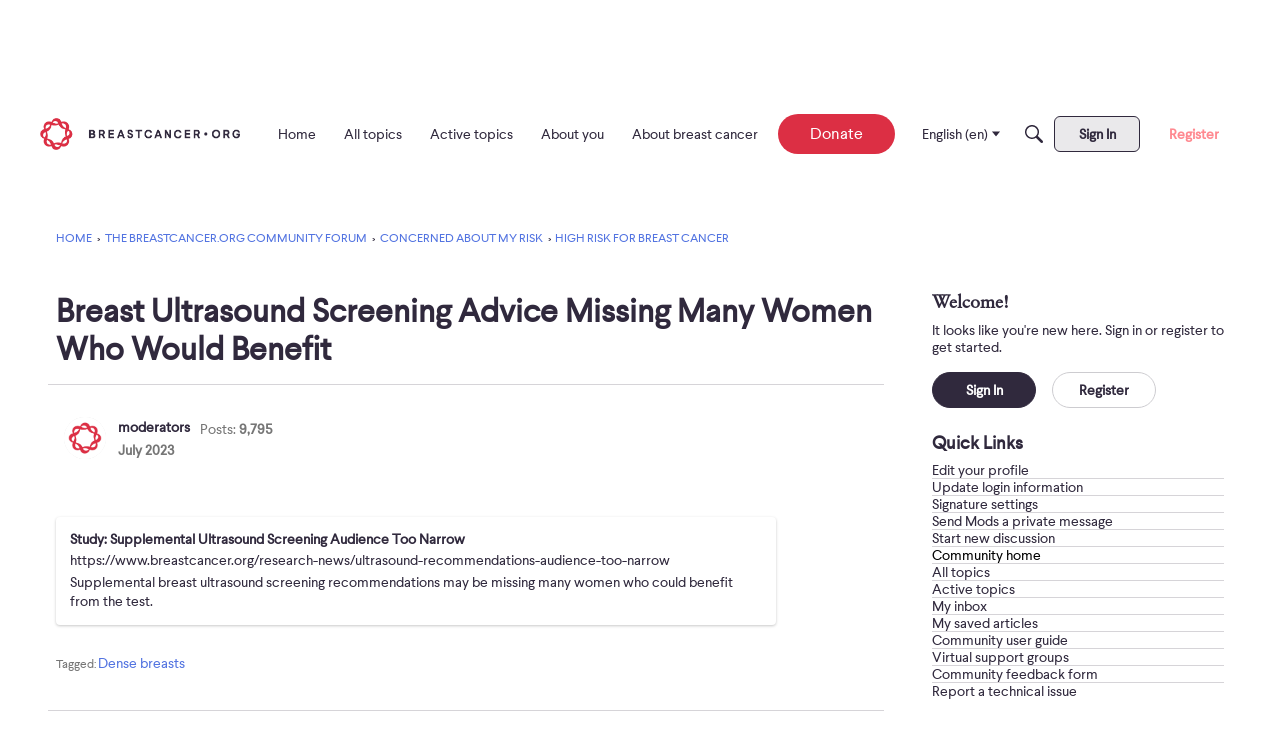

--- FILE ---
content_type: text/html; charset=utf-8
request_url: https://www.google.com/recaptcha/api2/aframe
body_size: 267
content:
<!DOCTYPE HTML><html><head><meta http-equiv="content-type" content="text/html; charset=UTF-8"></head><body><script nonce="jTLtK6WLHfXkghsMmI_fcw">/** Anti-fraud and anti-abuse applications only. See google.com/recaptcha */ try{var clients={'sodar':'https://pagead2.googlesyndication.com/pagead/sodar?'};window.addEventListener("message",function(a){try{if(a.source===window.parent){var b=JSON.parse(a.data);var c=clients[b['id']];if(c){var d=document.createElement('img');d.src=c+b['params']+'&rc='+(localStorage.getItem("rc::a")?sessionStorage.getItem("rc::b"):"");window.document.body.appendChild(d);sessionStorage.setItem("rc::e",parseInt(sessionStorage.getItem("rc::e")||0)+1);localStorage.setItem("rc::h",'1768723010542');}}}catch(b){}});window.parent.postMessage("_grecaptcha_ready", "*");}catch(b){}</script></body></html>

--- FILE ---
content_type: application/x-javascript
request_url: https://community.breastcancer.org/dist/v2/forum/entries/addons/groups/forum.BFzbj6qq.min.js
body_size: 9543
content:
const __vite__mapDeps=(i,m=__vite__mapDeps,d=(m.f||(m.f=["../../../chunks/addons/theme-foundation/forum.ygDCXjQl.css"])))=>i.map(i=>d[i]);
var Me=Object.defineProperty;var Ae=(e,t,s)=>t in e?Me(e,t,{enumerable:!0,configurable:!0,writable:!0,value:s}):e[t]=s;var I=(e,t,s)=>Ae(e,typeof t!="symbol"?t+"":t,s);import{i as m,j as a,r as w,x as Fe,y as ke,l as _e,p as ve,q as Ge,t as Be}from"../../../vendor/vendor/react-core.DB6kRN5F.min.js";import{l as Ue,R as Ve,c as K,d as xe,u as $e,e as Oe,s as J,L as C,f as Y,v as Ee,g as O,V as _,i as Ye,j as ze,k as be,m as We,M as A,n as le,p as j,q as B,w as He,x as Qe,y as qe,z as Z,A as Ke,G as Je,B as de,D as Xe,E as Ze,t as g,F as et,H as z,J as tt,K as ee,N as st,O as W,Q as b,T as ae,U as M,W as H,X as ue,Y as U,_ as V,Z as ne,$ as F,a0 as at,a1 as De,a2 as L,a3 as R,a4 as nt,a5 as te,a6 as X,a7 as ot,a8 as rt,a9 as it,aa as ct,ab as lt,ac as dt,ad as ut,ae as mt,af as pt,ag as gt,ah as ht,ai as ft,aj as vt,ak as xt,al as Et,am as bt,an as Dt,ao as yt,ap as ye,aq as me,ar as It,as as Ct,at as wt,au as pe,av as jt,aw as Lt,ax as Rt,ay as Tt,az as oe,aA as ge,aB as St,aC as Pt,aD as Nt,aE as Mt,aF as Ie,aG as At,aH as Ft,aI as kt,aJ as _t,aK as Gt,aL as Bt,aM as Ut,aN as Vt,aO as $t,aP as he,aQ as Ot,aR as Yt,aS as Q,aT as zt,aU as Wt,aV as Ht}from"../../forum.C8p_Q6Rq.min.js";import{p as Qt}from"../../../vendor/vendor/redux.C47PpYDn.min.js";import{L as qt}from"../../../chunks/LinkOrText.CVW0rthT.min.js";import{M as Kt}from"../../../chunks/MultiUserInput.Bt70kMcS.min.js";import"../../../vendor/vendor/moment.BYTvHWBW.min.js";import"../../../chunks/addons/dashboard/StackableTable.classes.3MTqhssj.min.js";const $=Ue.actionCreatorFactory("@@events"),E=class E extends Ve{constructor(){super(...arguments);I(this,"getEventList",s=>{const n=K(E.getEventListACs,async()=>{const r=await this.api.get("/events",{params:{...s,expand:!0}}),i=xe.parseHeaders(r.headers);return{events:r.data,pagination:i}})(s);return this.dispatch(n)});I(this,"getEventParentRecord",s=>{const n=K(E.getEventParentRecord,async()=>{if(s.parentRecordType==="category"){const r=await this.api.get(`/categories/${s.parentRecordID}`),{data:i}=r;return{name:i.name,breadcrumbs:i.breadcrumbs,parentRecordID:i.categoryID,parentRecordType:"category",url:i.url,description:i.description,bannerUrl:i.bannerUrl,iconUrl:i.iconUrl}}else{const r=await this.api.get(`/groups/${s.parentRecordID}`),{data:i}=r;return{name:i.name,breadcrumbs:i.breadcrumbs,parentRecordID:i.groupID,parentRecordType:"category",url:i.url,description:i.description,bannerUrl:i.bannerUrl,iconUrl:i.iconUrl}}})(s);return this.dispatch(n)});I(this,"clearDeleteStatus",this.bindDispatch(E.clearDeleteStatusAC));I(this,"deleteEvent",s=>{const n=K(E.deleteEvent_ACS,async()=>(await this.api.delete(`/events/${s}`)).data)({eventID:s});return this.dispatch(n)})}};I(E,"DEFAULT_LIMIT",30),I(E,"getEventListACs",$.async("GET_EVENT_LIST")),I(E,"getEventParentRecord",$.async("GET_EVENT_PARENT_RECORD")),I(E,"deleteEvent_ACS",$.async("DELETE_EVENT")),I(E,"clearDeleteStatusAC",$("CLEAR_DELETE_STATUS"));let x=E;function Bs(){return $e(x)}const Jt={eventsLists:{},eventParentRecords:{},eventsByID:{},partipateStatusByEventID:{},deleteStatusesByID:{}},Xt=Qt(Oe.reducerWithInitialState(Jt).case(x.getEventListACs.started,(e,t)=>{const s=J(t);return e.eventsLists[s]={status:C.LOADING},e}).case(x.getEventListACs.done,(e,t)=>{const s=J(t.params);return e.eventsLists[s]={status:C.SUCCESS,data:t.result},e}).case(x.getEventListACs.failed,(e,t)=>{const s=J(t.params);return e.eventsLists[s].status=C.ERROR,e.eventsLists[s].error=t.error,e}).case(x.getEventParentRecord.started,(e,t)=>{const s=t.parentRecordType+t.parentRecordID;return e.eventParentRecords[s]={status:C.LOADING},e}).case(x.getEventParentRecord.done,(e,t)=>{const{params:s}=t,n=s.parentRecordType+s.parentRecordID;return e.eventParentRecords[n]={status:C.SUCCESS,data:t.result},e}).case(x.getEventParentRecord.failed,(e,t)=>{const{params:s}=t,n=s.parentRecordType+s.parentRecordID;return e.eventParentRecords[n].status=C.ERROR,e.eventParentRecords[n].error=t.error,e}).case(x.deleteEvent_ACS.started,(e,t)=>(e.deleteStatusesByID[t.eventID]={status:C.LOADING},e)).case(x.deleteEvent_ACS.done,(e,t)=>(e.deleteStatusesByID[t.params.eventID]={status:C.SUCCESS},e)).case(x.deleteEvent_ACS.failed,(e,t)=>(e.deleteStatusesByID[t.params.eventID]={status:C.ERROR,error:t.error},e)).case(x.clearDeleteStatusAC,(e,t)=>(e.deleteStatusesByID[t.eventID]={status:C.PENDING},e))),q=Y((e,t)=>{var u,h;const s=Ee("events",t),n=O(),r=s("excerptInCompact",{show:!1,font:_.font({})}),i=s("spacing",{padding:_.spacing({vertical:20,horizontal:6})}),o=s("attendeesStackedList",Ye("attendees")),c=s("separator",{fg:n.mixBgAndFg(.2)}),l=s("section",{spacing:_.spacing({vertical:20})}),p=s("description",{font:_.font({...n.fontSizeAndWeightVars("medium")})}),d=s("options",{box:_.box({background:e==null?void 0:e.innerBackground,borderType:e==null?void 0:e.borderType,border:n.border}),featuredImage:{display:((u=e==null?void 0:e.featuredImage)==null?void 0:u.display)??!1,fallbackImage:((h=e==null?void 0:e.featuredImage)==null?void 0:h.fallbackImage)??void 0}},e);return{spacing:i,attendeesStackedList:o,separator:c,section:l,description:p,excerptInCompact:r,options:d}}),D=Y((e,t)=>{var re,ie,ce;const s=q(t),n=O(),r=ze().compact.container.size,i=be().mediaQueries(),o=m({display:"block",borderBottom:le(),borderTop:le(),...A.padding({...s.spacing.padding,horizontal:s.spacing.padding.horizontal*2}),...We(s.spacing.padding.horizontal*2)},"label:Events-classes-empty"),c=m({flexBasis:B(r),flexShrink:1,alignSelf:"flex-start",color:j.colorOut(n.mainColors.fg)},"label:Events-classes-dateCompact"),l=m({...A.font(s.excerptInCompact.font),color:s.excerptInCompact.show?j.colorOut(s.excerptInCompact.font.color):j.colorOut(n.mainColors.fg)},"label:Events-classes-excerpt"),p=m({marginLeft:"0px !important"},"label:Events-classes-metas"),d=m({marginRight:n.gutter.quarter},"label:Events-classes-metaLabel"),u=m({},i.oneColumnDown({display:He("none")}),"label:Events-classes-metaDate"),h=m({[`.${Qe().toggle}`]:{marginLeft:"auto",fontWeight:n.fonts.weights.normal}},"label:Events-classes-dropDown"),f=m({...A.margin({top:n.gutter.size}),display:"block",textAlign:"right",color:j.colorOut(n.links.colors.default)},"label:Events-classes-viewMore"),v=m({...Ze().middle()},"label:Events-classes-filterRoot"),y=m({marginBottom:n.gutter.half,justifyContent:"flex-start"},"label:Events-classes-filter"),S=m({marginRight:n.gutter.quarter},"label:Events-classes-filterLabel"),P=qe(),N=m({...P.root,backgroundColor:j.colorOut(n.mainColors.bg),[`.${Ke().photo}`]:{width:Z(100),height:Z(100)}},"label:Events-classes-attendeePhoto"),k=m({marginBottom:B(n.gutter.size)},"label:Events-classes-pageTitle"),Le=m({...A.box(s.options.box)},"label:Events-classes-widgetRoot"),Re=m({"& .tokenText":{display:"inline-block",fontWeight:n.fonts.weights.normal},...A.margin({bottom:8})},"label:Events-classes-eventListDate"),Te=m({textTransform:"uppercase"},"label:Events-classes-eventListDateMonth"),Se=m({fontWeight:n.fonts.weights.bold},"label:Events-classes-eventListDateBolded"),Pe=O().options.preset===Je.DARK&&((ce=(ie=(re=de().options)==null?void 0:re.box)==null?void 0:ie.background)==null?void 0:ce.color)&&j.isLightColor(de().options.box.background.color),Ne=m({...Pe&&{"&& a":{color:j.colorOut(n.elementaryColors.darkText)},"& a:hover p, & a:focus p, & a:active p":{...A.font(Xe().title.fontState)},"& span":{color:j.colorOut(n.elementaryColors.darkText)}}},"label:Events-classes-colorPresetsAdjustment");return{excerpt:l,metas:p,metaDate:u,metaLabel:d,empty:o,dateCompact:c,dropDown:h,viewMore:f,filter:y,filterLabel:S,filterRoot:v,attendeePhoto:N,pageTitle:k,widgetRoot:Le,eventListDate:Re,eventListDateMonth:Te,eventListDateBolded:Se,colorPresetsAdjustment:Ne,locationMeta:m({maxHeight:"unset"},"label:Events-classes-locationMeta")}}),Us="autoJoin";var Vs=function(e){return e.ORGANIZER="Organizer",e.CREATE="Create",e.EDIT="Edit",e.MEMBER="Member",e.VIEW="View",e.ATTEND="Attend",e}({}),G=function(e){return e.GOING="yes",e.MAYBE="maybe",e.NO="no",e.INTERESTED="interested",e.REGISTERED="registered",e}({}),fe=function(e){return e.ALL="all",e.UPCOMING="upcoming",e.PAST="past",e.MINE="mine",e}({});function $s(e){const t=w.useMemo(()=>new Date().toISOString(),[]);switch(e){case"all":return{sort:"-dateStarts"};case"past":return{dateStarts:`<${t}`,sort:"-dateEnds"};case"upcoming":return{dateEnds:`>${t}`,sort:"dateStarts"};case"mine":return{attendingStatus:[G.GOING,G.MAYBE,G.INTERESTED,G.REGISTERED],dateEnds:`>${t}`,sort:"dateStarts"};default:return{attendingStatus:[G.GOING],dateEnds:`>${t}`,sort:"dateStarts"}}}function Zt(e){const{filter:t}=e,s=[{name:g("All"),value:"all"},{name:g("Upcoming Events"),value:"upcoming"},{name:g("Past Events"),value:"past"},{name:g("My Events"),value:"mine"}],n=s.find(o=>o.value===t),r=et("attendanceFilter"),i=D();return a.jsxs("div",{className:z(i.filterRoot,e.className),children:[a.jsxs("span",{id:r,className:i.filterLabel,children:[g("View"),":"]}),a.jsx(tt,{buttonType:ee.TEXT_PRIMARY,className:D().dropDown,widthOfParent:!1,options:s,describedBy:r,value:n,renderLeft:!1,offsetPadding:!0,onChange:o=>{e.onFilterChange(o.value)}})]})}function es(e){const t=st(),s=e.size??38;return a.jsxs(a.Fragment,{children:[a.jsx(W,{children:g("Loading")}),a.jsx(b,{className:z(t.compactRoot,e.className,e.className),height:s,width:s})]})}function ts(e){const t=D();return a.jsx(ae,{icon:a.jsx(es,{className:t.dateCompact}),name:a.jsx(b,{width:120}),description:!e.compact&&a.jsx(b,{width:240}),metas:a.jsxs(a.Fragment,{children:[a.jsx(M,{children:a.jsx(b,{width:60})}),a.jsx(M,{children:a.jsx(b,{width:32})}),a.jsx(M,{children:a.jsx(b,{width:48})})]})})}function Ce(e){D();const{count:t=3}=e;return a.jsx(H,{children:Array.from(new Array(t)).map((s,n)=>a.jsx(ts,{className:n===0?"isFirst":void 0},n))})}function ss(e=1){const t=Fe(),n=new URLSearchParams(ke().search).get("filter"),r=w.useMemo(()=>Object.values(fe).includes(n)?n:fe.UPCOMING,[n]),i=w.useCallback(o=>{const c={filter:o,page:e.toString()},l=new URLSearchParams(c).toString(),p={...t.location,search:l};t.replace(p)},[t,e]);return{filter:r,changeFilter:i}}function as(){const e=D(),{filter:t,changeFilter:s}=ss();return a.jsxs(a.Fragment,{children:[a.jsx(W,{children:g("Loading")}),a.jsx(b,{height:32,width:300,className:e.pageTitle}),a.jsx(Zt,{className:e.filter,filter:t,onFilterChange:s}),a.jsx(Ce,{})]})}function ns(){return a.jsxs("div",{style:{marginTop:20},children:[a.jsx(W,{children:g("Loading")}),a.jsx(b,{height:20,width:60}),a.jsx(ue,{width:6,height:14}),a.jsxs("div",{style:{display:"flex",justifyContent:"flex-start"},children:[a.jsx(b,{height:25,width:150,style:{marginRight:44}}),a.jsx(b,{height:25,width:120}),a.jsx(b,{height:20,width:75,style:{marginLeft:"auto"}})]}),a.jsx(ue,{height:20}),a.jsx(Ce,{})]})}function T(e=""){return`/${F("themeFeatures.NewEventsPage",!1)?"events":"create-events"}${e}`}const os=new U(()=>V(()=>import("../../../chunks/addons/groups/EventsHomePage.BQGD4qiU.min.js"),__vite__mapDeps([0]),import.meta.url),[T("/:parentRecordType(category|group)")],e=>T(`/${e==null?void 0:e.parentRecordType}`),ns),rs=new U(()=>V(()=>import("../../../chunks/addons/groups/EventsPage.Ckg_ZCHg.min.js"),__vite__mapDeps([0]),import.meta.url),[T("/:parentRecordType(category|group)/:parentRecordID(-?\\d+)(-[^/]+)?"),T()],e=>T(`/${e==null?void 0:e.parentRecordType}/${e==null?void 0:e.parentRecordID}`),as),is=new U(()=>V(()=>import("../../../chunks/addons/groups/NewEventPage.BvSqAUkB.min.js"),__vite__mapDeps([0]),import.meta.url),"/events/new",e=>{let t="/events/new";if(e){const s=new URLSearchParams({parentRecordType:e.parentRecordType,parentRecordID:`${e.parentRecordID}`,...e.draftID&&{draftID:`${e.draftID}`}}).toString();s.length>0&&(t+=`?${s}`)}return t},ne),cs=new U(()=>V(()=>import("../../../chunks/addons/groups/EditEventPage.Cc9EudZ5.min.js"),__vite__mapDeps([0]),import.meta.url),"/events/:eventID(\\w+)(-[^/]+)?/edit",e=>{let t=`${T(`/${e.eventID}`)}/edit`;const s=new URLSearchParams({...e.draftID&&{draftID:`${e.draftID}`}}).toString();return s.length>0&&(t+=`?${s}`),t},ne),ls=new U(()=>V(()=>import("../../../chunks/addons/groups/EventPage.C7KsA9wF.min.js"),__vite__mapDeps([0]),import.meta.url),T("/:eventID(\\w+)(-[^/]+)?"),e=>T(`/${e.eventID}`),ne),ds=F("featureFlags.customLayout.event.Enabled",!1);function us(){return[is.route,cs.route,os.route,rs.route,ds?void 0:ls.route].filter(at)}function we(e){const{dateStarts:t,dateEnds:s}=e,n=D(),r=e.localeKey??De(),i=w.useMemo(()=>{const o=new Date(t),c=new Date(s),l=new Date,p=L(o,c,R.DAY),d={start:{dayYear:o.toLocaleDateString(r,{day:"numeric"}),month:o.toLocaleDateString(r,{month:"short"})}};return!L(l,o,R.YEAR)&&(!L(o,c,R.MONTH)||p)&&(d.start.dayYear+=`, ${o.toLocaleDateString(r,{year:"numeric"})}`),p||(d.end={dayYear:c.toLocaleDateString(r,{day:"numeric"})},L(o,c,R.MONTH)||(d.end.month=c.toLocaleDateString(r,{month:"short"})),L(l,c,R.YEAR)||(d.end.dayYear+=`, ${c.toLocaleDateString(r,{year:"numeric"})}`)),d},[t,s,r]);return a.jsxs(nt,{className:n.eventListDate,children:[a.jsx("span",{className:n.eventListDateMonth,children:`${i.start.month} `}),a.jsx("span",{className:n.eventListDateBolded,children:i.start.dayYear}),i.end&&a.jsxs(a.Fragment,{children:[" — ",i.end.month?a.jsx("span",{className:n.eventListDateMonth,children:`${i.end.month} `}):"",a.jsx("span",{className:n.eventListDateBolded,children:i.end.dayYear})]})]})}function ms(e){const{dateStarts:t,dateEnds:s}=e,n=L(new Date(t),new Date,R.YEAR),r=s?L(new Date(s),new Date,R.YEAR):!1,o=(s?L(new Date(t),new Date(s),R.DAY):!1)?X.TIME:X.EXTENDED,c=a.jsx(te,{timestamp:e.dateStarts,type:X.EXTENDED,isSameYear:n}),l=e.dateEnds?a.jsx(te,{timestamp:e.dateEnds,type:o,isSameYear:r}):void 0;return a.jsxs(a.Fragment,{children:[c,e.dateEnds&&a.jsxs(a.Fragment,{children:[" ",l&&" - ",l]})]})}function ps(e){const{event:t,compact:s}=e,n=D.useAsHook(),r=ot.useAsHook(),i=!!(t.safeLocationUrl||t.location),o=rt("eventLocation");return a.jsxs(it,{className:n.metas,children:[i&&a.jsxs(M,{className:n.locationMeta,children:[a.jsxs("span",{id:o,className:n.metaLabel,children:[g("Location"),":"]}),a.jsx(qt,{linkClass:r.metaLink,linkWrap:"strong",url:t.safeLocationUrl,label:t.location??t.locationUrl,"aria-describedby":o})]}),!s&&a.jsx(M,{className:n.metaDate,children:a.jsx(ms,{dateStarts:t.dateStarts,dateEnds:t.allDayEvent?void 0:t.dateEnds})}),t.parentRecord&&a.jsx(ct,{to:t.parentRecord.url,children:a.jsx("strong",{children:t.parentRecord.name})})]})}function se(e){const t=D(),{event:s,compact:n}=e,{headingLevel:r=2}=e;return a.jsx(ae,{as:e.as,url:s.url,name:a.jsxs(a.Fragment,{children:[a.jsx(we,{dateStarts:s.dateStarts,dateEnds:s.dateEnds,localeKey:De()}),a.jsx("p",{children:s.name})]}),headingDepth:r,metas:a.jsx(ps,{event:s,compact:n}),options:{iconPosition:lt.DEFAULT},asTile:n,featuredImage:e.featuredImage,image:s.image,description:(!e.compact||e.excerptInCompact)&&s.excerpt,descriptionClassName:t.excerpt,descriptionMaxCharCount:e.excerptInCompact?60:160,className:e.className,actions:void 0})}function gs(e){const t=q(),s=D(e.compact);if(!e.events||e.events.length===0){const{hideIfEmpty:r=!1,emptyMessage:i=g("This category does not have any events.")}=e;return r?null:a.jsx("p",{className:s.empty,children:i})}const{events:n}=e;return a.jsx(H,{children:n.map((r,i)=>a.jsx(se,{className:z({isFirst:i===0}),headingLevel:e.headingLevel,event:r,compact:e.compact,excerptInCompact:e.excerptInCompact||t.excerptInCompact.show},r.eventID))})}function hs(e){const{events:t,viewMoreLink:s,viewMoreText:n=g("More Events"),title:r=g("Upcoming Events"),headingLevel:i=2}=e;if(t.length===0)return null;const o=q(),c=D(),l=F("EventsPanelViewMoreLink",F("themeFeatures.NewEventsPage")),p=dt();return a.jsxs("div",{className:p.widgetClass,children:[a.jsx(ut,{title:r}),a.jsx(gs,{events:t,compact:!0,excerptInCompact:o.excerptInCompact.show,headingLevel:i+1}),l&&a.jsx(mt,{to:s,className:c.viewMore,children:n})]})}const fs=Y(e=>{const t=Ee("inviteUserCard",e),s=O(),n=t("body",{padding:{size:s.gutter.size}}),r=t("button",{mobile:{width:Z(47)}}),i=t("buttonGroup",{padding:{top:s.gutter.size,bottom:s.gutter.size}}),o=t("message",{padding:{bottom:s.gutter.size}});return{body:n,button:r,buttonGroup:i,message:o}}),vs=Y((e={})=>{const t=be().mediaQueries(),s=fs(),n=m({padding:s.body.padding.size},"label:inviteUserCardStyles-body"),r=m({},t.oneColumnDown({"&&":{width:s.button.mobile.width}}),"label:inviteUserCardStyles-button"),i=m({display:"flex",justifyContent:"flex-end",paddingTop:s.buttonGroup.padding.top,paddingBottom:s.buttonGroup.padding.bottom,"&>*:first-child":{marginRight:B(20)}},t.oneColumnDown({"&&":{justifyContent:"space-between"},"&>*:first-child":{marginRight:B(0)}}),"label:inviteUserCardStyles-buttonGroup"),o=m({paddingBottom:s.message.padding.bottom},"label:inviteUserCardStyles-message"),c=m({},"label:inviteUserCardStyles-textbox"),l=m({maxHeight:B(100),overflowY:"scroll"},"label:inviteUserCardStyles-users");return{body:n,button:r,buttonGroup:i,message:o,textbox:c,users:l}});function xs(e){var v,y,S,P,N;const{defaultUsers:t,inputEmails:s,updateStoreEmails:n,updateStoreInvitees:r,sentInvitations:i,visible:o,closeModal:c,errors:l}=e,{hasPermission:p}=pt(),d=p("emailInvitations.add"),[u,h]=w.useState(!1),f=vs();return a.jsx(gt,{isVisible:o,size:ht.MEDIUM,exitHandler:()=>{h(!1)},children:a.jsx(ft,{header:a.jsx(It,{title:g("Invite Members"),closeFrame:()=>{c(),h(!1)}}),body:a.jsxs(vt,{className:f.body,children:[a.jsx("p",{className:f.message,children:g("Invite one or more people to join this group.")}),a.jsx(Kt,{label:"Usernames",onChange:k=>{r(k)},value:t,maxHeight:200}),a.jsxs(xt,{permission:"emailInvitations.add",mode:Et.GLOBAL,children:[d&&a.jsx(bt,{baseClass:Dt.CUSTOM,className:f.textbox,label:g("Emails"),inputProps:{value:s,onChange:k=>{n(k.target.value)},multiline:!0,placeholder:g("Type or paste emails separated by commas.")},multiLineProps:{overflow:"scroll",rows:5,maxRows:5},errors:(y=(v=l==null?void 0:l.response.data)==null?void 0:v.errors)==null?void 0:y.emails}),s.trim()&&a.jsx(yt,{labelBold:!1,checked:u,label:g("I confirm that I have permission to use the email addresses provided."),onChange:()=>h(!u)})]}),!((S=l==null?void 0:l.response.data)!=null&&S.errors)&&((P=l==null?void 0:l.response.data)==null?void 0:P.message)&&a.jsx(ye,{padded:!0,errors:[{message:(N=l==null?void 0:l.response.data)==null?void 0:N.message}]}),a.jsxs("div",{className:f.buttonGroup,children:[a.jsx(me,{className:f.button,buttonType:ee.STANDARD,onClick:()=>{h(!1),c()},children:g("Cancel")}),a.jsx(me,{disabled:d&&!!s.trim()&&!u,className:f.button,buttonType:ee.PRIMARY,onClick:()=>{h(!1),i()},children:g("Invite")})]})]})})})}function Es(e){const{userID:t,groupID:s,visible:n}=e,[r,i]=w.useState(n),o=()=>i(!1),{clearInviteUsers:c}=Ct(),{emailsString:l,updateStoreEmails:p,invitees:d,updateStoreInvitees:u,sentInvitations:h,errors:f}=wt({userID:t,groupID:s,onSuccess:o});return a.jsx(a.Fragment,{children:a.jsx(xs,{inputEmails:l,updateStoreEmails:p,defaultUsers:d,updateStoreInvitees:u,visible:r,closeModal:()=>{o(),c({userID:t})},sentInvitations:h,errors:f})})}function bs(e){var h,f;const{title:t,subtitle:s,description:n,containerOptions:r,events:i}=e,o=(r==null?void 0:r.displayType)===pe.GRID||(r==null?void 0:r.displayType)===pe.CAROUSEL,c=o,l={imagePlacement:"left",contentType:Lt.TitleDescriptionIcon},p=q({...r,featuredImage:{display:(h=e.apiParams)==null?void 0:h.featuredImage,fallbackImage:(f=e.apiParams)==null?void 0:f.fallbackImage}}),d=D(c,r),u=jt(l);return a.jsx(Rt,{subtitle:s,description:n,options:{...r,isGrid:!1},title:t,children:o?i.map((v,y)=>a.jsx(se,{className:_e(u.root,d.colorPresetsAdjustment),headingLevel:4,event:v,compact:c,excerptInCompact:p.excerptInCompact.show,featuredImage:p.options.featuredImage},v.eventID)):a.jsx(H,{className:d.widgetRoot,children:i.map((v,y)=>a.jsx(se,{className:z({isFirst:y===0}),headingLevel:4,event:v,compact:c,excerptInCompact:p.excerptInCompact.show,featuredImage:p.options.featuredImage},v.eventID))})})}const Ds={comments:{getDescription:()=>"new comments",getDefaultPreferences:e=>{const{GroupNewComment:t}=e??{};return{"preferences.popup.comments":(t==null?void 0:t.popup)??!1,"preferences.email.comments":(t==null?void 0:t.email)??!1}}},posts:{getDescription:()=>"new posts",getDefaultPreferences:e=>{const{GroupNewPost:t}=e??{};return{"preferences.popup.posts":(t==null?void 0:t.popup)??!1,"preferences.email.posts":(t==null?void 0:t.email)??!1}}},announcements:{getDescription:()=>"new announcements",getDefaultPreferences:e=>{const{GroupNewAnnouncement:t}=e??{};return{"preferences.popup.announcements":(t==null?void 0:t.popup)??!1,"preferences.email.announcements":(t==null?void 0:t.email)??!1}}},events:{getDescription:()=>"new events",getDefaultPreferences:e=>{const{GroupNewEvent:t}=e??{};return{"preferences.popup.events":(t==null?void 0:t.popup)??!1,"preferences.email.events":(t==null?void 0:t.email)??!1}}}};function ys(e,t,s){return ve({queryFn:async()=>await oe.get(`/groups/${e}/preferences/${t}`),queryKey:["groupNotificationPreferences",{groupID:e,userID:t}],initialData:s,refetchOnWindowFocus:!1})}function Is(e,t){const s=Ge(),n=Tt();return Be({mutationFn:async r=>{const{data:i}=await oe.patch(`/groups/${e}/preferences/${t}`,r);return i},onMutate:async function(r){const i=s.getQueryData(["groupNotificationPreferences",{groupID:e,userID:t}]);return s.setQueryData(["groupNotificationPreferences",{groupID:e,userID:t}],r),{previousPreferences:i}},onError:(r,i,o)=>{o!=null&&o.previousPreferences&&s.setQueryData(["groupNotificationPreferences",{groupID:e,userID:t}],o.previousPreferences)},onSuccess:async r=>{s.setQueryData(["groupNotificationPreferences",{groupID:e,userID:t}],r),n.addToast({autoDismiss:!0,body:g("Success! Preferences saved.")})},mutationKey:[e,t]})}function Cs(e){const{userID:t,notificationPreferences:s,...n}=e,{recordID:r}=n,{preferences:i}=Pt(),o=(i==null?void 0:i.data)??void 0,c=w.useMemo(()=>{var u,h,f,v,y,S,P,N;return s||{"preferences.followed":!1,"preferences.email.digest":!1,"preferences.popup.posts":((u=o==null?void 0:o.GroupNewPost)==null?void 0:u.popup)??!1,"preferences.email.posts":((h=o==null?void 0:o.GroupNewPost)==null?void 0:h.email)??!1,"preferences.popup.comments":((f=o==null?void 0:o.GroupNewComment)==null?void 0:f.popup)??!1,"preferences.email.comments":((v=o==null?void 0:o.GroupNewComment)==null?void 0:v.email)??!1,"preferences.popup.announcements":((y=o==null?void 0:o.GroupNewAnnouncement)==null?void 0:y.popup)??!1,"preferences.email.announcements":((S=o==null?void 0:o.GroupNewAnnouncement)==null?void 0:S.email)??!1,"preferences.popup.events":((P=o==null?void 0:o.GroupNewEvent)==null?void 0:P.popup)??!1,"preferences.email.events":((N=o==null?void 0:o.GroupNewEvent)==null?void 0:N.email)??!1}},[s,o]),l=ys(r,t,c),{mutateAsync:p,error:d}=Is(r,t);return a.jsx(Nt.Provider,{value:{preferences:l.data,setPreferences:p},children:a.jsxs("div",{children:[a.jsx(Mt,{...n,recordDetails:{recordKey:"groupID",recordFollowedContentText:g("View all followed groups"),recordUnfollowText:g("Unfollow Group")},notificationTypes:Ds,className:m({marginBottom:0},"label:GroupFollowDropdown-recordUnfollowText")}),d&&a.jsx(ye,{errors:[{message:d.description??d.message}]})]})})}function je(e){const{api:t=ge,...s}=e;return a.jsx(St,{userID:e.userID,api:ge,children:a.jsx(Cs,{...s})})}async function ws(e={}){const t=await oe.get("/groups",{params:{...e}}),s=xe.parseHeaders(t.headers);return{result:t.data,pagination:s}}function js(e){const{refetch:t,isLoading:s,error:n,isSuccess:r,isFetching:i,data:o}=ve({queryFn:async()=>await ws(e),queryKey:["groupList",{...e}],keepPreviousData:!0});return{refetch:t,error:n,isLoading:s,isSuccess:r,isFetching:i,data:o}}function Ls(e){const{userID:t,url:s,iconUrl:n,dateFollowed:r,countDiscussions:i,name:o,groupID:c,preferences:l}=e,p=F("emails.digest",!1),d=Ie();return a.jsx(ae,{url:s,icon:n?a.jsx("div",{className:d.photoWrap,children:a.jsx("img",{src:n,height:"200",width:"200"})}):a.jsx(W,{children:g("Expand for more options.")}),iconWrapperClass:d.iconWrap,name:o,nameClassName:d.name,metas:a.jsxs(a.Fragment,{children:[a.jsx(M,{children:a.jsx(he,{source:"Following since <0/>",c0:a.jsx(te,{timestamp:r})})}),a.jsx(M,{children:a.jsx(he,{source:"<0/> discussions",c0:i})})]}),actions:a.jsx("div",{style:{marginTop:28},children:a.jsx(je,{userID:t,recordID:c,name:o,notificationPreferences:l,emailDigestEnabled:p,iconOnly:!0})})})}function Rs(){const e=Ie(),{userID:t}=At(),[s,n]=w.useState(1),[r,i]=w.useState(Ft.RECENTLY_FOLLOWED),o=w.useMemo(()=>({followed:!0,expand:"preferences",limit:30,page:s,sort:r}),[s,r]),{data:c,error:l,isLoading:p}=js(o),d=c==null?void 0:c.result,u=c==null?void 0:c.pagination;return a.jsxs(a.Fragment,{children:[a.jsx(kt,{sortBy:r,setSortBy:i,pager:(c==null?void 0:c.pagination)&&a.jsx(_t,{totalResults:u==null?void 0:u.total,currentPage:(u==null?void 0:u.currentPage)??1,pageLimit:30,hasMorePages:u!=null&&u.total?(u==null?void 0:u.total)>=Gt:!1,showNextButton:!1,onChange:h=>n(h),className:e.pager})}),l&&a.jsx(Bt,{type:"error",stringContents:l.message,icon:a.jsx(Ut,{})}),p&&a.jsx(Vt,{count:3,actionIcon:"me-notifications"}),d&&(d.length?a.jsx(H,{children:d.map(h=>a.jsx(Ls,{userID:t,...h},h.groupID))}):a.jsx($t,{results:[],emptyMessage:g("No groups followed")}))]})}Ot("events",Xt);Yt.addRoutes(us());Q("new-events-module",hs,{overwrite:!0});Q("EventEventsWidget",bs,{overwrite:!0});Q("EventListDate",we,{overwrite:!0});Q("GroupFollowDropdown",je,{overwrite:!0});zt("click",".js-invites",(e,t)=>{e.preventDefault();const s=t.getAttribute("groupid"),n=t.getAttribute("userid");s===null||n===null||Wt(a.jsx(Es,{userID:parseInt(n),groupID:parseInt(s),visible:!0}))});const Ts=F("featureFlags.GroupsFollowing.Enabled",!1);Ts&&Ht.addAdditionalContent({contentName:"Groups",contentRenderer:Rs});const Os=Object.freeze(Object.defineProperty({__proto__:null},Symbol.toStringTag,{value:"Module"}));export{x as E,ms as F,Ce as a,gs as b,ss as c,ns as d,D as e,Zt as f,T as g,Bs as h,as as i,cs as j,ls as k,q as l,G as m,Us as n,Vs as o,Os as p,$s as u};
